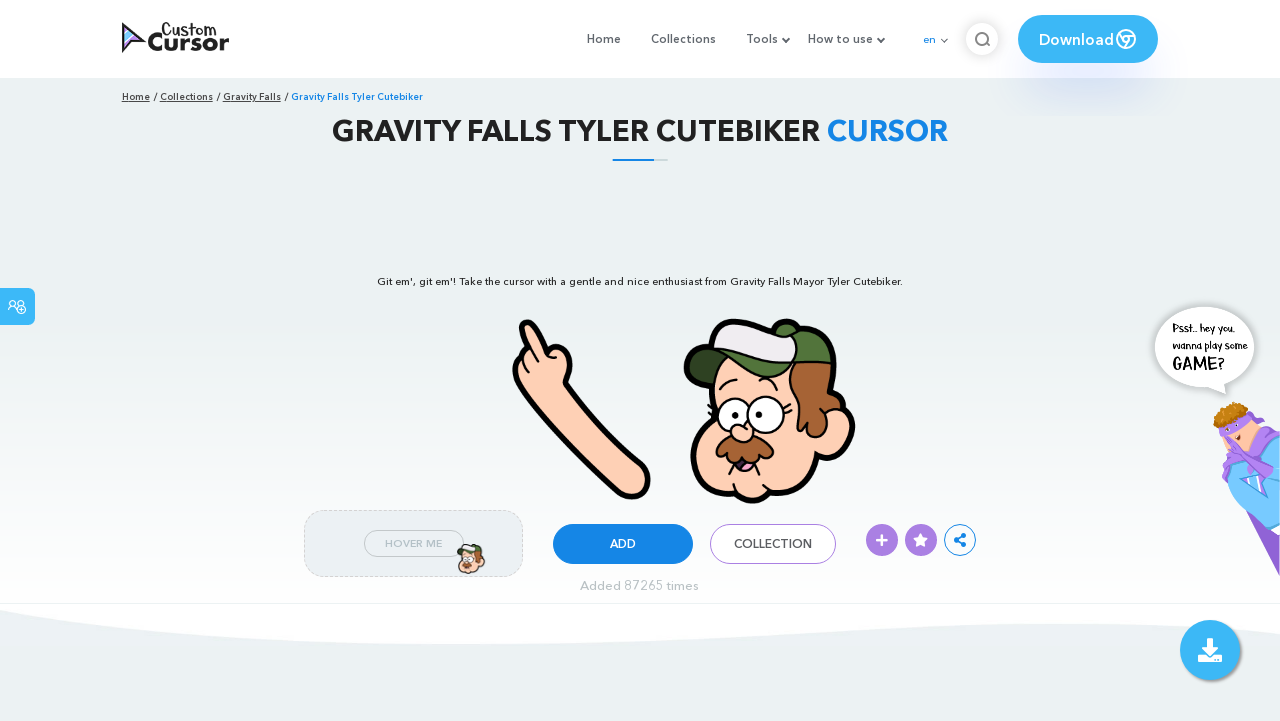

--- FILE ---
content_type: text/html; charset=utf-8
request_url: https://custom-cursor.com/collection/gravity-falls/grf-tyler-cutebiker
body_size: 13717
content:
<!DOCTYPE html><html class="no-js" lang="en"><head><meta charset="utf-8"><meta name="viewport" content="width=device-width, initial-scale=1"><link rel="apple-touch-icon" href="/apple-touch-icon.png"><link rel="icon" href="/images/favicon.ico"><title>Gravity Falls Tyler Cutebiker cursor – Custom Cursor</title><meta name="keywords" content="Gravity Falls Tyler Cutebiker Cursor"><meta name="description" content="Git em', git em'! Take the cursor with a gentle and nice enthusiast from Gravity Falls Mayor Tyler Cutebiker."><meta name="author" content="BLife Team"><link rel="canonical" href="https://custom-cursor.com/collection/gravity-falls/grf-tyler-cutebiker"><meta property="og:title" content="Gravity Falls Tyler Cutebiker cursor – Custom Cursor"><meta property="og:description" content="Git em', git em'! Take the cursor with a gentle and nice enthusiast from Gravity Falls Mayor Tyler Cutebiker."><meta property="og:type" content="website"><meta property="og:url" content="https://custom-cursor.com/en/collection/gravity-falls/grf-tyler-cutebiker"><meta property="og:image" content="https://cdn.custom-cursor.com/packs/1805/pack2432-652x652.jpg"><meta name="twitter:site" content="@CustomCursor"><meta name="twitter:card" content="summary_large_image"><meta name="twitter:description" content="Git em', git em'! Take the cursor with a gentle and nice enthusiast from Gravity Falls Mayor Tyler Cutebiker."><meta name="twitter:image:src" content="https://cdn.custom-cursor.com/packs/1805/pack2432-652x652.jpg"><script type="application/ld+json">{ "@context": "https://schema.org/", "@type": "BreadcrumbList", "itemListElement": [{"@type":"ListItem","position":1,"name":"Home","item":"https://custom-cursor.com/en"},{"@type":"ListItem","position":2,"name":"Collections","item":"https://custom-cursor.com/en/collections"},{"@type":"ListItem","position":3,"name":"Gravity Falls","item":"https://custom-cursor.com/en/collection/gravity-falls"},{"@type":"ListItem","position":4,"name":"Gravity Falls Tyler Cutebiker","item":"https://custom-cursor.com/en/collection/gravity-falls/grf-tyler-cutebiker"}] }
</script><script type="application/ld+json">{"@context":"https://schema.org","@type":"Article","mainEntityOfPage":{"@type":"WebPage","@id":"https://custom-cursor.com/en/collection/gravity-falls/grf-tyler-cutebiker"},"headline":"Gravity Falls Tyler Cutebiker cursor – Custom Cursor","description":"Git em', git em'! Take the cursor with a gentle and nice enthusiast from Gravity Falls Mayor Tyler Cutebiker.","image":{"@type":"ImageObject","url":"https://cdn.custom-cursor.com/packs/1805/pack2432-652x652.jpg"},"author":{"@type":"Person","name":"BLife Team"},"publisher":{"@type":"Organization","name":"BLife Team","logo":{"@type":"ImageObject","url":"https://custom-cursor.com/favicon.ico","width":32,"height":32}},"datePublished":"2020-03-09T09:40:52.000Z","dateModified":"2026-01-21T11:05:03.000Z"}</script><link rel="preconnect" href="//cdn.custom-cursor.com" crossorigin><link rel="dns-prefetch" href="//cdn.custom-cursor.com"><meta name="facebook-domain-verification" content="s1ntswtjl4vs3qno9bo1s9050xxp76"><link rel="preload" as="font" href="/fonts/AvenirNextCyr-Bold.woff2" type="font/woff2" crossorigin="anonymous"><link rel="preload" as="font" href="/fonts/AvenirNextCyr-Demi.woff2" type="font/woff2" crossorigin="anonymous"><link rel="preload" as="font" href="/fonts/AvenirNextCyr-Medium.woff2" type="font/woff2" crossorigin="anonymous"><link rel="preload" as="font" href="/fonts/fa-brands-400.woff2" type="font/woff2" crossorigin="anonymous"><link rel="preload" as="font" href="/fonts/fa-regular-400.woff2" type="font/woff2" crossorigin="anonymous"><link rel="preload" as="font" href="/fonts/fa-solid-900.woff2" type="font/woff2" crossorigin="anonymous"><link rel="stylesheet" href="/styles/vendor.css?t=23092021"><link rel="stylesheet" href="/styles/header.css?t=1769005861709"><script>window.Messages = {added: "Added",
    notify: {
        success: "Success",
        error: "Error",
        errorMessage: "Error Message",
        select_a_cursor_or_pointer: "Select a cursor or pointer",
        curor_pack_is_set: "Cursor pack is set",
        cursor_pack_added_to_my_collection: "Cursor pack added to my collection"
    }
}</script><script async src="https://www.googletagmanager.com/gtag/js?id=G-ERTYZQTKXY"></script><script type="application/javascript">window.dataLayer = window.dataLayer || []; function gtag() { dataLayer.push(arguments); } gtag('js', new Date());gtag('config', 'G-ERTYZQTKXY');</script><script type="application/javascript">window.CC_TRANSLATE = { NO_INSTALL: {} }</script><script async src="https://pagead2.googlesyndication.com/pagead/js/adsbygoogle.js?client=ca-pub-2191188247269206"
     crossorigin="anonymous"></script><style>.detail-single .container .detail-single-content .single-content-img .single-slider-img {
    margin: 0 auto;
    max-height: 294px;
    height: 15.3125vw;
    width: 33.90625vw
}

@media (max-width: 1199px) {
    .detail-single .container .detail-single-content .single-content-img .single-slider-img {
        width: 33.90625vw;
        max-width: 90%
    }
}

@media (max-width: 992px) {
    .detail-single .container .detail-single-content .single-content-img .single-slider-img {
        width: 33.90625vw;
        height: auto
    }
}

@media (max-width: 600px) {
    .detail-single .container .detail-single-content .single-content-img .single-slider-img {
        width: auto;
        max-width: 90%;
        max-height: 269px;
        margin-bottom: 15px
    }
}</style><style>::-webkit-scrollbar {
    height: 12px !important;
    width: 10px !important;
}

.c-share {
    color: #1586e6;
    animation: pulse 1s ease-out infinite;
    animation-iteration-count: 2;
    border-color: #1586e6;
}

@keyframes pulse {
    0% {
        opacity: 0.9;
        transform: scale(0.8);
    }
    30% {
        opacity: 1;
        transform: scale(1);
    }
    70% {
        opacity: 1;
        transform: scale(1);
    }
    100% {
        opacity: 0.9;
        transform: scale(0.8);
    }
}

.privacy{
    width: 100%;
}
.privacy a:hover {
    color: #aa80e3;;
}

.privacy a {
    color: #212121;
    transition: color .3s ease-in-out;
    font-family: "Avenir Next Cyr Medium" !important;
    font-size: 16px;
}
</style></head><body><header><style>.header-row ul {
    margin-bottom: 0px !important;
}

li.dropdown:before {
    position: absolute;
    content: "";
    padding: 2px;
    border: solid #61676e;
    border-width: 0 2px 2px 0;
    transform: translateY(-50%) rotate(45deg);
    top: 50%;
    right: 0;
    margin-right: -4px
}

.download_button {
    --primary: #3cb8f6;
    --shadow: rgba(39, 94, 254, .2);
    position: relative;
    display: flex;
    flex-wrap: nowrap;
    align-content: center;
    align-items: center;
    justify-content: center;
    margin-left: 20px;
    padding: 10px 15px;
    border-radius: 30px;
    background: var(--primary);
    overflow: hidden;
    box-shadow: 0 32px 48px -8px var(--shadow);
    font: .8333333333vw Avenir Next Cyr Demi;
    color: white;
    width: 140px !important;
    height: 48px;
    font-size: 15px;
    gap: 5px;
}

.download_button .text {
    color: white;
}

.download_button i {
    padding: 7px;
}

.download_button:hover {
    --primary: #aa80e3;
    text-decoration: none
}

.download_button.rate {
    --primary: #aa80e3;
}

.download_button.rate:hover {
    --primary: #3cb8f6;
}

.download_button svg {
    width: 24px;
    height: 24px;
    display: block;
    color: #fff;
}

ul.header-menu > li {
    padding-top: 5px;
    padding-bottom: 5px
}

.dropbtn {
    padding: 16px;
    font-size: 16px;
    border: none;
}

.dropdown {
    position: relative;
    display: inline-block;
}

/* Dropdown Content (Hidden by Default) */
.dropdown-content {
    display: none;
    position: absolute;
    padding: 10px;
    margin-top: 5px;
    box-shadow: 0 0 1.0416666667vw rgba(0, 0, 0, .18);
    background: #fff;
    border-radius: 10px;
    z-index: 9999;

}

.dropdown-content li {
    margin-right: 0;
}

.dropdown-content li {
    padding-left: 10px;
    padding-right: 15px;
}

/* Links inside the dropdown */
.dropdown-content a {
    color: black;
    text-decoration: none;
    display: block;
    white-space: nowrap;

}

/* Change color of dropdown links on hover */
.dropdown-content a:hover {

}

/* Show the dropdown menu on hover */
.dropdown:hover .dropdown-content {
    display: block;
    right: 0;
}

/* Change the background color of the dropdown button when the dropdown content is shown */
.dropdown:hover .dropbtn {

}

@media (max-width: 991px) {
    .header-menu {
        height: auto !important;
    }

}


</style><div class="header-row"><div class="burger"><span></span></div><a class="header-logo" href="/en" title="Custom Cursor"><img src="https://custom-cursor.com/images/logo.png" alt="Custom Cursor"></a><ul class="header-menu"><li><a href="/en">Home</a></li><li><a href="/en/collections">Collections</a></li><li class="dropdown"><a class="dropbtn" href="javascript:void(0)">Tools</a><ul class="dropdown-content"><li><a href="/en/constructor">Cursor Constructor</a></li><li><a href="/en/cursor-creator">Custom Cursor Creator</a></li><li><a href="/en/randomizer">Magic 8 Ball Randomizer</a></li><li><a href="/en/custom-cursor-unblocked" target="_blank">Custom Cursor Unblocked</a></li><li><a href="https://community.custom-cursor.com/" target="_blank">Cursor Community</a></li></ul></li><li class="dropdown"><a class="dropbtn" href="javascript:void(0)">How to use</a><ul class="dropdown-content"><li><a href="/en//how-to-use/chrome">How to use Custom Cursor for Chrome</a></li><li><a href="/en/how-to-use/windows">How to use Custom Cursor for Windows</a></li></ul></li><li class="menu-mobile line"><a href="/en">Home</a></li><li class="menu-mobile line"><a href="/en/collections">Collections</a></li><li class="menu-mobile line"><a href="/en/constructor">Cursor Constructor</a></li><li class="menu-mobile line"><a href="/en/cursor-creator">Custom Cursor Creator</a></li><li class="menu-mobile line"><a href="/en/randomizer">Magic 8 Ball Randomizer</a></li><li class="menu-mobile line"><a href="/en/custom-cursor-unblocked">Custom Cursor Unblocked</a></li><li class="menu-mobile line"><a href="https://community.custom-cursor.com/">Cursor Community</a></li><li class="menu-mobile line"><a href="/en//how-to-use/chrome">How to use Custom Cursor for Chrome</a></li><li class="menu-mobile line"><a href="/en/how-to-use/windows">How to use Custom Cursor for Windows</a></li></ul><div class="header-lan"><div class="lan-current">en</div><ul class="lan-list"><li><a href="/en/collection/gravity-falls/grf-tyler-cutebiker">en</a></li><li><a href="/es/collection/gravity-falls/grf-tyler-cutebiker">es</a></li><li><a href="/fr/collection/gravity-falls/grf-tyler-cutebiker">fr</a></li><li><a href="/ru/collection/gravity-falls/grf-tyler-cutebiker">ru</a></li></ul></div><div class="header-btn-search"><img src="https://custom-cursor.com/images/icons/search-icon.png" alt="Search for custom-cursor.com"></div><a class="download_button" href="https://chrome.google.com/webstore/detail/custom-cursor-for-chrome/ogdlpmhglpejoiomcodnpjnfgcpmgale?utm_source=site&amp;utm_medium=link&amp;utm_campaign=hover_button" target="_blank" category="download"><div class="text">Download</div><svg><use xlink:href="#chrome"></use></svg></a><svg xmlns="http://www.w3.org/2000/svg" style="display: none;"><symbol id="chrome" xmlns="http://www.w3.org/2000/svg" width="24" height="24" viewBox="0 0 24 24" stroke-width="2" stroke="currentColor" fill="none" stroke-linecap="round" stroke-linejoin="round"><path stroke="none" d="M0 0h24v24H0z" fill="none"></path><circle cx="12" cy="12" r="9"></circle><circle cx="12" cy="12" r="3"></circle><path d="M12 9h8.4"></path><path d="M14.598 13.5l-4.2 7.275"></path><path d="M9.402 13.5l-4.2 -7.275"></path></symbol><symbol id="firefox" xmlns="http://www.w3.org/2000/svg" width="24" height="24" viewBox="0 0 24 24" stroke-width="2" stroke="currentColor" fill="none" stroke-linecap="round" stroke-linejoin="round"><path stroke="none" d="M0 0h24v24H0z" fill="none"></path><path d="M4.028 7.82a9 9 0 1 0 12.823 -3.4c-1.636 -1.02 -3.064 -1.02 -4.851 -1.02h-1.647"></path><path d="M4.914 9.485c-1.756 -1.569 -.805 -5.38 .109 -6.17c.086 .896 .585 1.208 1.111 1.685c.88 -.275 1.313 -.282 1.867 0c.82 -.91 1.694 -2.354 2.628 -2.093c-1.082 1.741 -.07 3.733 1.371 4.173c-.17 .975 -1.484 1.913 -2.76 2.686c-1.296 .938 -.722 1.85 0 2.234c.949 .506 3.611 -.995 4.545 .354c-1.698 .102 -1.536 3.107 -3.983 2.727c2.523 .957 4.345 .462 5.458 -.34c1.965 -1.52 2.879 -3.542 2.879 -5.557c-.014 -1.398 .194 -2.695 -1.26 -4.75"></path></symbol><symbol id="windows" xmlns="http://www.w3.org/2000/svg" width="24" height="24" viewBox="0 0 24 24" stroke-width="2" stroke="currentColor" fill="none" stroke-linecap="round" stroke-linejoin="round"><path stroke="none" d="M0 0h24v24H0z" fill="none"></path><path d="M17.8 20l-12 -1.5c-1 -.1 -1.8 -.9 -1.8 -1.9v-9.2c0 -1 .8 -1.8 1.8 -1.9l12 -1.5c1.2 -.1 2.2 .8 2.2 1.9v12.1c0 1.2 -1.1 2.1 -2.2 1.9z"></path><line x1="12" y1="5" x2="12" y2="19"></line><line x1="4" y1="12" x2="20" y2="12"></line></symbol><symbol id="edge" xmlns="http://www.w3.org/2000/svg" width="24" height="24" viewBox="0 0 24 24" stroke-width="2" stroke="currentColor" fill="none" stroke-linecap="round" stroke-linejoin="round"><path stroke="none" d="M0 0h24v24H0z" fill="none"></path><path d="M20.978 11.372a9 9 0 1 0 -1.593 5.773"></path><path d="M20.978 11.372c.21 2.993 -5.034 2.413 -6.913 1.486c1.392 -1.6 .402 -4.038 -2.274 -3.851c-1.745 .122 -2.927 1.157 -2.784 3.202c.28 3.99 4.444 6.205 10.36 4.79"></path><path d="M3.022 12.628c-.283 -4.043 8.717 -7.228 11.248 -2.688"></path><path d="M12.628 20.978c-2.993 .21 -5.162 -4.725 -3.567 -9.748"></path></symbol><symbol id="star" xmlns="http://www.w3.org/2000/svg" width="24" height="24" viewBox="0 0 24 24" stroke-width="2" stroke="currentColor" fill="none" stroke-linecap="round" stroke-linejoin="round"><path stroke="none" d="M0 0h24v24H0z" fill="none"></path><path d="M12 17.75l-6.172 3.245l1.179 -6.873l-5 -4.867l6.9 -1l3.086 -6.253l3.086 6.253l6.9 1l-5 4.867l1.179 6.873z"></path></symbol></svg><div class="menu-search-container"><div class="menu-search-input"><form><input class="typeahead tt-hint" type="text" placeholder="Search custom-cursor.com"></form></div><div class="search-sub-menu"><div id="resultSearch"><h3>Search Results:</h3><ul id="result" aria-expanded="false"></ul></div><div id="quickLinks"><h3>Quick Links</h3><ul><li><a href="/en/editors_picks" title="Editors Picks">Editors Picks</a></li><li><a href="/en/tops" title="Top Cursor Packs">Top Cursor Packs</a></li><li><a href="/en/packs" title="New Cursor Packs">New Cursor Packs</a></li><li><a href="https://community.custom-cursor.com" target="_blank" title="Community">Community</a></li></ul></div></div></div></div></header><section class="block-breadcrumbs"><div class="breadcrumbs-container"><ul class="breadcrumbs"><li><a href="/en" title="Home">Home</a></li><li><a href="/en/collections" title="Collections">Collections</a></li><li><a href="/en/collection/gravity-falls" title="Gravity Falls">Gravity Falls</a></li><li>Gravity Falls Tyler Cutebiker</li></ul></div></section><section class="detail-single lazy-background"><div class="container"><h1 class="page-title">Gravity Falls Tyler Cutebiker <span>Cursor</span></h1><div class="container"><div style='text-align: center;'>
<!-- Pack Item Top -->
<ins class="adsbygoogle"

     style="display:block;width:728px;height:90px;     margin: 0 auto;"
     data-ad-format="horizontal"
     data-ad-client="ca-pub-2191188247269206"
     data-ad-slot="9933613889"
     data-full-width-responsive="true"></ins>
<script>
     (adsbygoogle = window.adsbygoogle || []).push({});
</script>
</div></div><div class="detail-single-content"><div class="single-content-text"><p>Git em', git em'! Take the cursor with a gentle and nice enthusiast from Gravity Falls Mayor Tyler Cutebiker.</p></div><div class="single-content-img"><div class="single-slider-img"><img alt="Gravity Falls Tyler Cutebiker Cursor" src="https://cdn.custom-cursor.com/packs/1805/pack2432.png" loading="lazy"></div></div><div class="single-content-b"><div class="single-b-l ex" style="cursor: url(https://cdn.custom-cursor.com/db/4194/32/arrow2432.png) , default !important"><button class="btn btn__tran" style="cursor: url(https://cdn.custom-cursor.com/db/4193/32/arrow2432.png)   , pointer !important">Hover Me</button><img class="b-button-img1" srcset="https://cdn.custom-cursor.com/db/4193/32/arrow2432.png" src="https://cdn.custom-cursor.com/db/4193/32/arrow2432.png" alt="Gravity Falls Tyler Cutebiker Pointer" loading="lazy"></div><div class="single-b-c"><div class="btn-group disabled"><a class="btn_add btn_mul add-pack" href="javascript:void(0)" data-name="Gravity Falls Tyler Cutebiker" data-collection-id="124" data-pack-id="1805" title="Add to Custom Cursor Browser Extension">Add</a><a class="btn_win btn_mul install-pack" href="customcur://0a07f614-d6ec-11ea-b4ef-0cc47a76f41e" title="Add to Custom Cursor Windows app"><i class="fab fa-windows"></i></a></div><a class="btn btn__white single-btn" href="/en/collection/gravity-falls" title="Collection">Collection</a></div><div class="single-b-r"><div class="single-b-info"><div class="componentAddTrail" id="content"><div class="single-share addToTrail" id="deleteButton" data-id="1805" title="Add to Custom Cursor Trail"><i class="fas fa-plus"></i></div></div><div class="single-share addToFavorite" data-id="1805"><i class="fas fa-star"></i></div><div class="c-share"><i class="fas fa-share-alt"></i><div class="soc c-soc"><a href="#" rel="noopener" onclick="javascript:window.open('http://www.facebook.com/sharer.php?u=http://custom-cursor.com/collection/gravity-falls/grf-tyler-cutebiker', '', 'menubar=no,toolbar=no,resizable=yes,scrollbars=yes,height=300,width=600');return true;"><i class="fab fa-facebook-f"></i></a><a rel="noopener" href="https://twitter.com/share?url=http://custom-cursor.com/collection/gravity-falls/grf-tyler-cutebiker&amp;text=Gravity Falls Tyler Cutebiker&amp;hashtags=customcursor" target="_blank" onclick="javascript:window.open(this.href, '', 'menubar=no,toolbar=no,resizable=yes,scrollbars=yes,height=300,width=600');return false;"><i class="fab fa-twitter"></i></a><a rel="noopener" href="https://pinterest.com/pin/create/button/?url=http://custom-cursor.com/collection/gravity-falls/grf-tyler-cutebiker&amp;media=https://cdn.custom-cursor.com/packs/1805/pack2432-652x652.jpg&amp;description=Gravity Falls Tyler Cutebiker" target="_blank" onclick="javascript:window.open(this.href, '', 'menubar=no,toolbar=no,resizable=yes,scrollbars=yes,height=300,width=600');return false;"><i class="fab fa-pinterest-p"></i></a><a rel="noopener" href="https://www.tumblr.com/share/link?url=http://custom-cursor.com/collection/gravity-falls/grf-tyler-cutebiker&amp;title=Gravity Falls Tyler Cutebiker" target="_blank" onclick="javascript:window.open(this.href, '', 'menubar=no,toolbar=no,resizable=yes,scrollbars=yes,height=300,width=600');return false;"><i class="fab fa-tumblr"></i></a><a rel="noopener" href="http://reddit.com/submit?url=http://custom-cursor.com/collection/gravity-falls/grf-tyler-cutebiker&amp;title=Gravity Falls Tyler Cutebiker" target="_blank" onclick="javascript:window.open(this.href, '', 'menubar=no,toolbar=no,resizable=yes,scrollbars=yes,height=300,width=600');return false;"><i class="fab fa-reddit-alien"></i></a></div></div></div></div></div></div><div class="detail-single-content" style="text-align: center; color: #b9c1c4;font-size: small;"><a id="added" href="/en/top-downloaded-cursors" style="color: #b9c1c4;">Added 87265 times</a></div></div></section><section class="block-items block-items__page"><div class="container"><div style='text-align: center;'>
<!-- Pack item middle -->
<ins class="adsbygoogle"
     style="display:block"
     data-ad-client="ca-pub-2191188247269206"
     data-ad-slot="5994368878"
     data-ad-format="auto"
     data-full-width-responsive="true"></ins>
<script>
     (adsbygoogle = window.adsbygoogle || []).push({});
</script>
</div></div></section><section class="block-items block-items__page"><div class="container"><h2 class="block-title">More from <span>Gravity Falls</span> cursor collection</h2><div class="row"><div class="col-lg-3 col-md-4 col-sm-6 mb20"><div class="item"><span class="item-label item-label__star addToFavorite" data-id="1674" title="Gravity Falls Dipper and Valentine Card"><i class="fas fa-star"></i></span><h3 class="item-name"><a href="/en/collection/gravity-falls/grf-dipper-valentine">Gravity Falls Dipper and Valentine Card Cursor</a></h3><a class="item-img" href="/en/collection/gravity-falls/grf-dipper-valentine" title="Gravity Falls Dipper and Valentine Card Cursor"><img class="lazyload" alt="Gravity Falls Dipper and Valentine Card Cursor" src="https://cdn.custom-cursor.com/packs/1674/medium/pack2303.png" lazyload="on" loading="lazy"/></a><div class="items-btn"><div class="btn-group disabled"><a class="btn_add btn_mul add-pack" href="javascript:void(0)" data-id="1674" data-name="Gravity Falls Dipper and Valentine Card" data-collection-id="124" data-pack-id="1674" title="Add cursor to browser extension">Add</a><a class="btn_win btn_mul install-pack" href="customcur://0a075e83-d6ec-11ea-b4ef-0cc47a76f41e" title="Add cursor to Custom Cursor for Windows"><i class="fab fa-windows"></i></a></div><a class="btn btn__white" href="/en/collection/gravity-falls/grf-dipper-valentine" data-id="1674" title="View cursor">View</a></div></div></div><div class="col-lg-3 col-md-4 col-sm-6 mb20"><div class="item"><span class="item-label item-label__star addToFavorite" data-id="2443" title="Gravity Falls .GIFfany"><i class="fas fa-star"></i></span><h3 class="item-name"><a href="/en/collection/gravity-falls/grf-giffany">Gravity Falls .GIFfany Cursor</a></h3><a class="item-img" href="/en/collection/gravity-falls/grf-giffany" title="Gravity Falls .GIFfany Cursor"><img class="lazyload" alt="Gravity Falls .GIFfany Cursor" src="https://cdn.custom-cursor.com/packs/2443/medium/gravity-falls-giffany-cursor-pack.png" lazyload="on" loading="lazy"/></a><div class="items-btn"><div class="btn-group disabled"><a class="btn_add btn_mul add-pack" href="javascript:void(0)" data-id="2443" data-name="Gravity Falls .GIFfany" data-collection-id="124" data-pack-id="2443" title="Add cursor to browser extension">Add</a><a class="btn_win btn_mul install-pack" href="customcur://0a0ab560-d6ec-11ea-b4ef-0cc47a76f41e" title="Add cursor to Custom Cursor for Windows"><i class="fab fa-windows"></i></a></div><a class="btn btn__white" href="/en/collection/gravity-falls/grf-giffany" data-id="2443" title="View cursor">View</a></div></div></div><div class="col-lg-3 col-md-4 col-sm-6 mb20"><div class="item"><span class="item-label item-label__star addToFavorite" data-id="12098" title="Gravity Falls Mrs. Gleeful and a Vacuum Cleaner"><i class="fas fa-star"></i></span><h3 class="item-name"><a href="/en/collection/gravity-falls/grf-mrs-gleeful-vacuum-cleaner">Gravity Falls Mrs. Gleeful and a Vacuum Cleaner Cursor</a></h3><a class="item-img" href="/en/collection/gravity-falls/grf-mrs-gleeful-vacuum-cleaner" title="Gravity Falls Mrs. Gleeful and a Vacuum Cleaner Cursor"><img class="lazyload" alt="Gravity Falls Mrs. Gleeful and a Vacuum Cleaner Cursor" src="https://cdn.custom-cursor.com/packs/12098/medium/gravity-falls-mrs-gleeful-pack.png" lazyload="on" loading="lazy"/></a><div class="items-btn"><div class="btn-group disabled"><a class="btn_add btn_mul add-pack" href="javascript:void(0)" data-id="12098" data-name="Gravity Falls Mrs. Gleeful and a Vacuum Cleaner" data-collection-id="124" data-pack-id="12098" title="Add cursor to browser extension">Add</a><a class="btn_win btn_mul install-pack" href="customcur://21246db4-adde-451c-a13f-7aacd6b6c3ab" title="Add cursor to Custom Cursor for Windows"><i class="fab fa-windows"></i></a></div><a class="btn btn__white" href="/en/collection/gravity-falls/grf-mrs-gleeful-vacuum-cleaner" data-id="12098" title="View cursor">View</a></div></div></div><div class="col-lg-3 col-md-4 col-sm-6 mb20"><div class="item"><span class="item-label item-label__star addToFavorite" data-id="1788" title="Gravity Falls Mermando"><i class="fas fa-star"></i></span><h3 class="item-name"><a href="/en/collection/gravity-falls/grf-mermando">Gravity Falls Mermando Cursor</a></h3><a class="item-img" href="/en/collection/gravity-falls/grf-mermando" title="Gravity Falls Mermando Cursor"><img class="lazyload" alt="Gravity Falls Mermando Cursor" src="https://cdn.custom-cursor.com/packs/1788/medium/pack2415.png" lazyload="on" loading="lazy"/></a><div class="items-btn"><div class="btn-group disabled"><a class="btn_add btn_mul add-pack" href="javascript:void(0)" data-id="1788" data-name="Gravity Falls Mermando" data-collection-id="124" data-pack-id="1788" title="Add cursor to browser extension">Add</a><a class="btn_win btn_mul install-pack" href="customcur://0a07e531-d6ec-11ea-b4ef-0cc47a76f41e" title="Add cursor to Custom Cursor for Windows"><i class="fab fa-windows"></i></a></div><a class="btn btn__white" href="/en/collection/gravity-falls/grf-mermando" data-id="1788" title="View cursor">View</a></div></div></div><div class="col-lg-3 col-md-4 col-sm-6 mb20"><div class="item"><span class="item-label item-label__star addToFavorite" data-id="832" title="Gravity Falls Waddles"><i class="fas fa-star"></i></span><h3 class="item-name"><a href="/en/collection/gravity-falls/grf-waddles">Gravity Falls Waddles Cursor</a></h3><a class="item-img" href="/en/collection/gravity-falls/grf-waddles" title="Gravity Falls Waddles Cursor"><img class="lazyload" alt="Gravity Falls Waddles Cursor" src="https://cdn.custom-cursor.com/packs/832/medium/pack1063.png" lazyload="on" loading="lazy"/></a><div class="items-btn"><div class="btn-group disabled"><a class="btn_add btn_mul add-pack" href="javascript:void(0)" data-id="832" data-name="Gravity Falls Waddles" data-collection-id="124" data-pack-id="832" title="Add cursor to browser extension">Add</a><a class="btn_win btn_mul install-pack" href="customcur://0a03b34d-d6ec-11ea-b4ef-0cc47a76f41e" title="Add cursor to Custom Cursor for Windows"><i class="fab fa-windows"></i></a></div><a class="btn btn__white" href="/en/collection/gravity-falls/grf-waddles" data-id="832" title="View cursor">View</a></div></div></div><div class="col-lg-3 col-md-4 col-sm-6 mb20"><div class="item"><span class="item-label item-label__star addToFavorite" data-id="9128" title="Gravity Falls Woman in Yellow"><i class="fas fa-star"></i></span><h3 class="item-name"><a href="/en/collection/gravity-falls/grf-woman-in-yellow">Gravity Falls Woman in Yellow Cursor</a></h3><a class="item-img" href="/en/collection/gravity-falls/grf-woman-in-yellow" title="Gravity Falls Woman in Yellow Cursor"><img class="lazyload" alt="Gravity Falls Woman in Yellow Cursor" src="https://cdn.custom-cursor.com/packs/9128/medium/gravity-falls-woman-in-yellow-pack.png" lazyload="on" loading="lazy"/></a><div class="items-btn"><div class="btn-group disabled"><a class="btn_add btn_mul add-pack" href="javascript:void(0)" data-id="9128" data-name="Gravity Falls Woman in Yellow" data-collection-id="124" data-pack-id="9128" title="Add cursor to browser extension">Add</a><a class="btn_win btn_mul install-pack" href="customcur://c3879a0b-f40b-4c3d-b10d-9431118e3d3f" title="Add cursor to Custom Cursor for Windows"><i class="fab fa-windows"></i></a></div><a class="btn btn__white" href="/en/collection/gravity-falls/grf-woman-in-yellow" data-id="9128" title="View cursor">View</a></div></div></div><div class="col-lg-3 col-md-4 col-sm-6 mb20"><div class="item"><span class="item-label item-label__star addToFavorite" data-id="2446" title="Gravity Falls Lefty Robot"><i class="fas fa-star"></i></span><h3 class="item-name"><a href="/en/collection/gravity-falls/grf-lefty-robot">Gravity Falls Lefty Robot Cursor</a></h3><a class="item-img" href="/en/collection/gravity-falls/grf-lefty-robot" title="Gravity Falls Lefty Robot Cursor"><img class="lazyload" alt="Gravity Falls Lefty Robot Cursor" src="https://cdn.custom-cursor.com/packs/2446/medium/gravity-falls-little-green-creatures-and-lefty-robot-cursor-pack.png" lazyload="on" loading="lazy"/></a><div class="items-btn"><div class="btn-group disabled"><a class="btn_add btn_mul add-pack" href="javascript:void(0)" data-id="2446" data-name="Gravity Falls Lefty Robot" data-collection-id="124" data-pack-id="2446" title="Add cursor to browser extension">Add</a><a class="btn_win btn_mul install-pack" href="customcur://0a0ab993-d6ec-11ea-b4ef-0cc47a76f41e" title="Add cursor to Custom Cursor for Windows"><i class="fab fa-windows"></i></a></div><a class="btn btn__white" href="/en/collection/gravity-falls/grf-lefty-robot" data-id="2446" title="View cursor">View</a></div></div></div><div class="col-lg-3 col-md-4 col-sm-6 mb20"><div class="item"><span class="item-label item-label__star addToFavorite" data-id="831" title="Gravity Falls Wendy"><i class="fas fa-star"></i></span><h3 class="item-name"><a href="/en/collection/gravity-falls/grf-wendy-axe">Gravity Falls Wendy Cursor</a></h3><a class="item-img" href="/en/collection/gravity-falls/grf-wendy-axe" title="Gravity Falls Wendy Cursor"><img class="lazyload" alt="Gravity Falls Wendy Cursor" src="https://cdn.custom-cursor.com/packs/831/medium/Gravity-Falls-Wendy.png" lazyload="on" loading="lazy"/></a><div class="items-btn"><div class="btn-group disabled"><a class="btn_add btn_mul add-pack" href="javascript:void(0)" data-id="831" data-name="Gravity Falls Wendy" data-collection-id="124" data-pack-id="831" title="Add cursor to browser extension">Add</a><a class="btn_win btn_mul install-pack" href="customcur://0a03b2a6-d6ec-11ea-b4ef-0cc47a76f41e" title="Add cursor to Custom Cursor for Windows"><i class="fab fa-windows"></i></a></div><a class="btn btn__white" href="/en/collection/gravity-falls/grf-wendy-axe" data-id="831" title="View cursor">View</a></div></div></div><div class="col-lg-3 col-md-4 col-sm-6 mb20"><div class="item"><span class="item-label item-label__star addToFavorite" data-id="7353" title="Gravity Falls Love God"><i class="fas fa-star"></i></span><h3 class="item-name"><a href="/en/collection/gravity-falls/grf-love-god">Gravity Falls Love God Cursor</a></h3><a class="item-img" href="/en/collection/gravity-falls/grf-love-god" title="Gravity Falls Love God Cursor"><img class="lazyload" alt="Gravity Falls Love God Cursor" src="https://cdn.custom-cursor.com/packs/7353/medium/gravity-falls-love-god-pack.png" lazyload="on" loading="lazy"/></a><div class="items-btn"><div class="btn-group disabled"><a class="btn_add btn_mul add-pack" href="javascript:void(0)" data-id="7353" data-name="Gravity Falls Love God" data-collection-id="124" data-pack-id="7353" title="Add cursor to browser extension">Add</a><a class="btn_win btn_mul install-pack" href="customcur://86aa92a2-cea3-4e71-9c0c-a2f801e70562" title="Add cursor to Custom Cursor for Windows"><i class="fab fa-windows"></i></a></div><a class="btn btn__white" href="/en/collection/gravity-falls/grf-love-god" data-id="7353" title="View cursor">View</a></div></div></div><div class="col-lg-3 col-md-4 col-sm-6 mb20"><div class="item"><span class="item-label item-label__star addToFavorite" data-id="1562" title="Gravity Falls Candy Chiu"><i class="fas fa-star"></i></span><h3 class="item-name"><a href="/en/collection/gravity-falls/grf-candy-chiu">Gravity Falls Candy Chiu Cursor</a></h3><a class="item-img" href="/en/collection/gravity-falls/grf-candy-chiu" title="Gravity Falls Candy Chiu Cursor"><img class="lazyload" alt="Gravity Falls Candy Chiu Cursor" src="https://cdn.custom-cursor.com/packs/1562/medium/GravityFallsCandyChiu.png" lazyload="on" loading="lazy"/></a><div class="items-btn"><div class="btn-group disabled"><a class="btn_add btn_mul add-pack" href="javascript:void(0)" data-id="1562" data-name="Gravity Falls Candy Chiu" data-collection-id="124" data-pack-id="1562" title="Add cursor to browser extension">Add</a><a class="btn_win btn_mul install-pack" href="customcur://0a06e39f-d6ec-11ea-b4ef-0cc47a76f41e" title="Add cursor to Custom Cursor for Windows"><i class="fab fa-windows"></i></a></div><a class="btn btn__white" href="/en/collection/gravity-falls/grf-candy-chiu" data-id="1562" title="View cursor">View</a></div></div></div><div class="col-lg-3 col-md-4 col-sm-6 mb20"><div class="item"><span class="item-label item-label__star addToFavorite" data-id="522" title="Gravity Falls Mabel"><i class="fas fa-star"></i></span><h3 class="item-name"><a href="/en/collection/gravity-falls/grf-mabel-star">Gravity Falls Mabel Cursor</a></h3><a class="item-img" href="/en/collection/gravity-falls/grf-mabel-star" title="Gravity Falls Mabel Cursor"><img class="lazyload" alt="Gravity Falls Mabel Cursor" src="https://cdn.custom-cursor.com/packs/522/medium/pack483.png" lazyload="on" loading="lazy"/></a><div class="items-btn"><div class="btn-group disabled"><a class="btn_add btn_mul add-pack" href="javascript:void(0)" data-id="522" data-name="Gravity Falls Mabel" data-collection-id="124" data-pack-id="522" title="Add cursor to browser extension">Add</a><a class="btn_win btn_mul install-pack" href="customcur://0a025888-d6ec-11ea-b4ef-0cc47a76f41e" title="Add cursor to Custom Cursor for Windows"><i class="fab fa-windows"></i></a></div><a class="btn btn__white" href="/en/collection/gravity-falls/grf-mabel-star" data-id="522" title="View cursor">View</a></div></div></div><div class="col-lg-3 col-md-4 col-sm-6 mb20"><div class="item"><span class="item-label item-label__star addToFavorite" data-id="521" title="Gravity Falls Dipper"><i class="fas fa-star"></i></span><h3 class="item-name"><a href="/en/collection/gravity-falls/grf-dipper-pine">Gravity Falls Dipper Cursor</a></h3><a class="item-img" href="/en/collection/gravity-falls/grf-dipper-pine" title="Gravity Falls Dipper Cursor"><img class="lazyload" alt="Gravity Falls Dipper Cursor" src="https://cdn.custom-cursor.com/packs/521/medium/pack482.png" lazyload="on" loading="lazy"/></a><div class="items-btn"><div class="btn-group disabled"><a class="btn_add btn_mul add-pack" href="javascript:void(0)" data-id="521" data-name="Gravity Falls Dipper" data-collection-id="124" data-pack-id="521" title="Add cursor to browser extension">Add</a><a class="btn_win btn_mul install-pack" href="customcur://0a0257d1-d6ec-11ea-b4ef-0cc47a76f41e" title="Add cursor to Custom Cursor for Windows"><i class="fab fa-windows"></i></a></div><a class="btn btn__white" href="/en/collection/gravity-falls/grf-dipper-pine" data-id="521" title="View cursor">View</a></div></div></div></div><div class="block-items-b block-items-b__center"><a class="btn btn__purple more" href="/en/collection/gravity-falls" title="More">More</a></div></div></section><section class="block-items block-items__page"><div class="container"><div style='margin-bottom: 50px; text-align: center'>
<!-- Pack Item Bottom -->
<ins class="adsbygoogle"
     style="display:block"
     data-ad-client="ca-pub-2191188247269206"
     data-ad-slot="7578510331"
     data-ad-format="auto"
     data-full-width-responsive="true"></ins>
<script>
     (adsbygoogle = window.adsbygoogle || []).push({});
</script>

 
</div></div></section><style>.float {position: fixed;width: 60px;height: 60px;bottom: 40px;right: 40px;background-color: #3cb8f6;color: #FFF;border-radius: 50px;text-align: center;box-shadow: 2px 2px 3px #999;z-index: 1000;}
ul.download-buttons {position: fixed;padding-bottom: 20px;right: 100px;bottom: 0px;z-index: 100;}
ul.download-buttons li {list-style: none;margin-bottom: 10px;}
ul.download-buttons li:first-child {margin-left: 25px;}
ul.download-buttons li a {font-size: 16px;background-color: #3cb8f6;color: #fff;border-radius: 50px;text-align: center;border: 1px solid #3cb8f6;width: 260px;display: block;padding: 15px 5px;text-decoration: none;text-transform: uppercase;font-weight: bold;white-space: nowrap;}
ul.download-buttons:hover {visibility: visible !important;opacity: 1 !important;}
.my-float {font-size: 24px;margin-top: 18px;}
a#menu-download + ul {visibility: hidden;}
a#menu-download + ul li:hover a {border: 1px solid #1586e6;background: linear-gradient(180deg, #fff, #ecf2f3);background: white;color: #5b5d61;}
a#menu-download:hover + ul {visibility: visible;animation: slidein 0.5s;}
a#menu-download i {animation: slidein 0.5s;}
a#menu-download:hover > i {animation: slidein 0.5s;}
@media screen and (max-width: 800px) {   .float { display: none }   }
</style><a class="float" id="menu-download" href="javascript:void(0)" title="Download Custom Cursor"><i class="fa fa-download my-float"></i></a><ul class="download-buttons"><li><a href="https://chrome.google.com/webstore/detail/custom-cursor-for-chrome/ogdlpmhglpejoiomcodnpjnfgcpmgale?utm_source=site&amp;utm_medium=link&amp;utm_campaign=hover_button" title="Download Custom Cursor for Chrome" target="_blank">Download for Chrome</a></li><li><a href="https://custom-cursor.com/downloads/1.0.25/CustomCursor.exe" title="Download Custom Cursor for Windows" target="_blank">Download for Windows</a></li></ul><section class="banner-page chrome" style="display:none"><div class="download-box"><div class="download-text" style="z-index: 9999999;"><h2>You still do not have a Custom Cursor for chrome extension?</h2><p>Install it from official Chrome Web Store</p><a id="webstoreLink" href="https://chrome.google.com/webstore/detail/ogdlpmhglpejoiomcodnpjnfgcpmgale" target="_blank">download</a></div><div class="download-img"><img loading='lazy' src="/images/banner-page/banner-page-img-1.webp" alt=""></div></div></section><section class="banner-page edge" style="display:none"><div class="download-box"><div class="download-text" style="z-index: 9999999;position: relative;"><h2>You still do not have a Custom Cursor for Edge addon?</h2><p>Install it from official Microsoft Edge Addons site</p><a href="https://microsoftedge.microsoft.com/addons/detail/ekmpbacnhaailfeebjmpoeifoobmpfhk" target="_blank">download</a></div><div class="download-img"><img  src="/images/banner-page/banner-page-img-1.webp" loading="lazy" alt="Install Custom Cursor from official Microsoft Edge Addons site" ></div></div></section><section class="banner-page opera" style="display:none"><div class="download-box"><div class="download-text" style="z-index: 9999999;position: relative;"><h2>You still do not have a Custom Cursor for Opera addon?</h2><p>Install it from official Opera addons site</p><a href="https://chrome.google.com/webstore/detail/ogdlpmhglpejoiomcodnpjnfgcpmgale" target="_blank">download</a></div><div class="download-img"><img  loading="lazy" alt="Install Custom Cursor from official Opera addons site" src="/images/banner-page/banner-page-img-1.webp"></div></div></section><section class="banner-page yandex" style="display:none"><div class="download-box"><div class="download-text" style="z-index: 9999999;position: relative;"><h2>You still do not have a Custom Cursor for Yandex addon?</h2><p>Install it from official Opera addons for Yandex site</p><a href="https://chrome.google.com/webstore/detail/ogdlpmhglpejoiomcodnpjnfgcpmgale" target="_blank">download</a></div><div class="download-img"><img loading="lazy" alt="Install Custom Cursor from official Opera addons for Yandex site" src="/images/banner-page/banner-page-img-1.webp"></div></div></section><section class="banner-page firefox" style="display:none"><div class="download-box"><div class="download-text" style="z-index: 9999999;position: relative;"><h2>You still do not have a Custom Cursor for Firefox addon?</h2><p>Install it from official Firefox Browser Add-ons site</p><a href="https://addons.mozilla.org/en-US/firefox/addon/the-custom-cursor/" target="_blank">download</a></div><div class="download-img"><img loading="lazy" alt="Install Custom Cursor from official Firefox Browser Add-ons site" src="/images/banner-page/banner-page-img-1.webp" ></div></div></section><section class="banner-page windows" style="display:none"><div class="download-box wn"><div class="download-text" style="z-index: 9999999;"><h2>You still do not have a Custom Cursor?</h2><p>Install it</p><div class="btn-group"><a class="btn btn__purple btn__chrome" role="button" href="https://chrome.google.com/webstore/detail/custom-cursor-for-chrome/ogdlpmhglpejoiomcodnpjnfgcpmgale" target="_blank" style="display:none; width: 214px;"><i class="fab fa-chrome" style="margin-right:10px"></i>for Chrome</a><a class="btn btn__purple btn__edge" role="button" href="https://microsoftedge.microsoft.com/addons/detail/custom-cursor-for-microso/ekmpbacnhaailfeebjmpoeifoobmpfhk" target="_blank" style="display:none; width: 214px;"><i class="fab fa-edge" style="margin-right:10px"></i>for Edge</a><a class="btn btn__purple btn__windows" role="button" href="https://custom-cursor.com/products/custom-cursor-for-windows" target="_blank" style="width: 214px;display:none"><i class="fab fa-windows" style="margin-right:10px"></i>for Windows</a></div></div><div class="download-img"><img alt="Custom Cursor for Windows" loading='lazy' src="https://custom-cursor.com/img/banner_img_footer_windows_custom_cursor.webp"></div></div></section><footer><div class="container"><div class="footer-row"><div class="footer-l"><a class="footer-logo" href="/en"><img loaded="lazy" src="/images/logo.png" alt="Custom Cursor Logo"></a><div class="footer-soc"><a href="https://www.facebook.com/customcursor" target="_blank" title="Custom Cursor Facebook Page"><i class="fab fa-facebook-f"></i></a><a href="https://twitter.com/customcursor" target="_blank" title="Custom Cursor Twitter"><i class="fab fa-twitter"></i></a><a href="https://www.pinterest.com/customcursor" target="_blank" title="Custom Cursor Pinterest"><i class="fab fa-pinterest-p"></i></a><a href="https://www.instagram.com/thecustomcursor/" target="_blank" title="Custom Cursor Instagram"><i class="fab fa-instagram"></i></a><a href="https://www.youtube.com/c/beautifullife450" target="_blank" title="Custom Cursor YouTube Page"><i class="fab fa-youtube"></i></a><a href="https://discord.gg/VfeGEfU" target="_blank" title="Custom Cursor Discord Server"><i class="fab fa-discord"></i></a><a href="https://community.custom-cursor.com/" target="_blank" title="Custom Cursor Community Forum"><i class="fab fa-discourse"></i></a></div><div class="footer-b" style="display: block"><p><i class="far fa-copyright"></i> 2017 - 2026, BLife Team LLC</p><p style="max-width: 270px;margin-top: 10px;">Content provided on this website is FanArt. All product names, logos, characters, brands, trademarks and registered trademarks are property of their respective owners and unrelated to Custom Cursor</p></div></div><ul class="footer-menu" style="column-count: 1"><li><a href="/en/editors-picks" title="Editors picks">Editors picks</a></li><li><a href="/en/tops" title="">Top Cursor Packs</a></li><li><a href="/en/packs" title="">New Cursor Packs</a></li><li><a href="/en/top-downloaded-cursors" title="">Top Downloaded Cursors</a></li><li><a href="/en/successful-installation" title="">Random Cursor Packs</a></li><li><a href="/randomizer" title="Magic 8 Ball Custom Cursor Randomizer">Magic 8 Ball Randomizer</a></li><li><a href="/cursor-creator" title="Cursor Creator">Custom Cursor Creator</a></li></ul><ul class="footer-menu" style="column-count: 1"><li><a href="/en/products/custom-cursor-for-windows" title="">Custom Cursor for Windows 10</a></li><li><a href="/en/games/cursor-man-game" title="Custom Cursor-Man - Idle Game">Custom Cursor-Man - Idle Game</a></li><li><a href="/en/custom-cursor-unblocked" title="custom cursor unblocked">Custom Cursor Unblocked</a></li><li><a class="custom-cursor-ms-store" href="https://apps.microsoft.com/store/detail/custom-cursor/XPFF8Q4ZP7Q321" target="_blank">Custom Cursor on Microsoft Store</a></li><li><a class="custom-cursor-ms-store" href="https://chrome.google.com/webstore/detail/custom-cursor-trails/cpofhfeclnhnhodbcabgcihloffdpgpd" target="_blank">Custom Cursor Trails for Chrome</a></li><li><a class="custom-cursor-ms-store" href="https://custom-cursor.com/cursor-trails" target="_blank">Custom Cursor Trails</a></li></ul><ul class="footer-menu" style="column-count: 1"><li><a href="/en/how-to-use" title="How to Use">How to Use</a></li><li><a href="https://community.custom-cursor.com" title="Community">Community</a></li><li><a href="/en/support" title="Support">Support</a></li><li><a target="_blank" href="https://chrome.google.com/webstore/detail/custom-cursor-for-chrome/ogdlpmhglpejoiomcodnpjnfgcpmgale/reviews?utm_source=site&amp;utm_medium=links&amp;utm_campaign=rate_us" title="Rate Us">Rate Us</a></li></ul></div><div class="footer-privacy" style="background: #fffaa; text-align: center"><div class="privacy" style="margin: 0 auto"><a href="/en/terms" rel="nofollow" title="Terms of Use">Terms of Use</a><span class="delimiter" style="margin: 0 15px">•</span><a href="/en/privacy" rel="nofollow" title="Privacy Policy">Privacy Policy</a><span class="delimiter" style="margin: 0 15px">•</span><a href="/en/cookie-policy" rel="nofollow" title="Cookie Policy">Cookie Policy</a></div></div></div></footer><a class="fix-btn" href="https://community.custom-cursor.com" target="_blank" title="Community Custom Cursor"><span class="fix-text">Community</span></a><script src="/scripts/vendor.js?t=11112021"></script><script>(function () {
    localStorage.setItem('csPointers', JSON.stringify({}));
    localStorage.setItem('csCursors', JSON.stringify({}));

    class Notify {
        install() {
            $.fancybox.open({
                src: "/api/block/install/#{locale}",
                type: 'ajax',
                btnTpl: {
                    smallBtn: '<button data-fancybox-close class="close-ratting" title="{{CLOSE}}">' + '<i class="fas fa-times"></i>' + '</button>'
                }
            });
        }

        successInstallCollection(data) {
            $('.box-success').addClass('active');
            $.growl.notice({
                title: window.Messages.notify.success,
                message: `Collection ${data.name} installed`
            });
        }

        successInstallPack(data) {
            $.growl.notice({
                title: window.Messages.notify.success,
                message: `Cursor Pack ${data.items[0].name} installed`
            });
        }

        error(e) {
            $.growl.error({
                title: window.Messages.notify.error,
                message: window.Messages.notify.errorMessage
            });
        }
    }

    var parser = new UAParser(),
        webStoreLink = 'https://chrome.google.com/webstore/detail/ogdlpmhglpejoiomcodnpjnfgcpmgale',
        browser = null,
        expiresCookieDay = 31,
        collections = new Map(),
        config = {};


    var userBrowser = parser.getBrowser().name.toLowerCase();
    switch (userBrowser) {
        case 'chrome': {
            $(".download_button").attr('href', 'https://chrome.google.com/webstore/detail/ogdlpmhglpejoiomcodnpjnfgcpmgale')
                .attr("title", "Download Custom Cursor for Chrome");
            $(".download_button svg use").attr('xlink:href', "#chrome")
            break;}
        case 'edge': {
            $(".download_button").attr('href', 'https://apps.microsoft.com/store/detail/custom-cursor/XPFF8Q4ZP7Q321')
                .attr("title", "Download Custom Cursor for Edge")
            $(".download_button svg use").attr('xlink:href', "#edge")
            break}
        case 'firefox': {
            $(".download_button").attr('href', 'https://addons.mozilla.org/en-US/firefox/addon/the-custom-cursor/')
                .attr("title", "Download Custom Cursor for Firefox");
            $(".download_button svg use").attr('xlink:href', "#firefox")
            break}
        default: break;
    }

    if (parser.getOS().name.toLowerCase() == 'windows') {
        $('.windows').show();

        $.cookie('is_win', true, {expires: 100, path: '/'});
        $('.btn-group.disabled').each(function (e) {
            $(this).removeClass('disabled');
        });
        switch (userBrowser) {
            case 'chrome': {
                $('.btn__chrome').show();
                $('.btn__edge').hide();
                $('.btn__windows').show();
                webStoreLink = 'https://chrome.google.com/webstore/detail/cursor-helper-custom-curs/ogdlpmhglpejoiomcodnpjnfgcpmgale';
                $('.block-thank .chrome').show();
                break;
            }
            case 'edge': {
                $('.btn__edge').show();
                $('.btn__chrome').hide();
                $('.btn__windows').show();
                $('.block-thank .edge').show();
                break;
            }
            case 'firefox': {
                $(".download_button").attr('href', 'https://addons.mozilla.org/en-US/firefox/addon/the-custom-cursor/')
                $('.btn__chrome').show();
                $('.btn__windows').show();
                break;
            }
            default: {
                $('.btn__chrome').show();
                $('.btn__windows').show();
                break;
            }
        }
    } else {
        webStoreLink = "https://chrome.google.com/webstore/detail/cursor-helper-custom-curs/ogdlpmhglpejoiomcodnpjnfgcpmgale";
        if (userBrowser == 'edge') {
            webStoreLink = 'https://chrome.google.com/webstore/detail/cursor-helper-custom-curs/ogdlpmhglpejoiomcodnpjnfgcpmgale';
        }
        switch (userBrowser) {
            case 'chrome': {
                $('.chrome').show();
                break;
            }
            case 'edge': {
                $('.edge').show();
                break;
            }
            case 'yandex': {
                $('.yandex').show();
                break;
            }
            case 'opera': {
                $('.opera').show();
                break;
            }
            case 'firefox': {
                $('.firefox').show();
                break;
            }
            default: {
                $('.chrome').show();
            }
        }
    }

    $('.webStoreLink').attr('href', webStoreLink);
    $('.linkWebStore').attr('href', webStoreLink);

    function disableBtn(element, className) {
        element.removeClass(className).text(window.Messages.added).addClass('active')
    }


    function exist(extensionId) {
        return new Promise((resolve, reject) => {
            try {
                chrome.runtime.sendMessage(extensionId, {action: 'get_config'}, function (response) {
                    if (response) {
                        resolve({extensionId: extensionId, installed: true, data: response});
                    } else {
                        resolve({extensionId: extensionId, installed: false});
                    }
                })
            } catch (e) {
                reject(e)
            }
        })
    }

    function onlyUnique(value, index, self) {
        return self.indexOf(value) === index;
    }

    function sendMessagePromise(extId, data) {
        return new Promise(function (resolve, reject) {
            try {
                browser.runtime.sendMessage(extId, data, function (response) {
                    if (response) {
                        resolve(response);
                    } else {
                        reject(response);
                    }
                });
            } catch (e) {
                reject(e)
            }
        });
    }

    (function () {
        window.listcoll = window.collections || JSON.parse((document.getElementById('data')) ? document.getElementById('data').innerHTML : '{}');
    })();


    if ((['yandex', 'opera', 'edge', 'chrome', 'atom'].includes(userBrowser)) || parser.getEngine().name.toLowerCase() == 'blink') {
        browser = chrome;
        Promise.all([
            exist('ekmpbacnhaailfeebjmpoeifoobmpfhk').then().catch((e) => console.log('')),
            exist('ogdlpmhglpejoiomcodnpjnfgcpmgale').then().catch((e) => console.log('')),
            exist('ogdlpmhglpejoiomcodnpjnfgcpmgale').then().catch((e) => console.log(''))
        ])
            .then((values) => {
                config = values.find(item => {
                    if (item && item.installed) {
                        let userBrowser = parser.getBrowser().name.toLowerCase();
                        $(".download_button svg use").attr('xlink:href', "#star");
                        $(".download_button").addClass('rate').attr('category', 'Rate Us')
                        $(".download_button .text").text("Rate us");

                        switch (userBrowser) {
                            case 'chrome': {
                                $(".download_button").attr('href', 'https://chrome.google.com/webstore/detail/ogdlpmhglpejoiomcodnpjnfgcpmgale/reviews')
                                    .attr("title", "Custom Cursor for Chrome");
                                break;}
                            case 'edge': {
                                $(".download_button").attr('href', 'https://apps.microsoft.com/store/detail/custom-cursor/XPFF8Q4ZP7Q321')
                                    .attr("title", "Custom Cursor for Edge")
                                break}
                            case 'firefox': {
                                $(".download_button").attr('href', 'https://addons.mozilla.org/en-US/firefox/addon/the-custom-cursor/')
                                    .attr("title", "Custom Cursor for Firefox");
                                break}
                            default:
                                break;
                        }



                        return true
                    }
                });

                if (config && config.extensionId) {
                    $.cookie('extensionId', config.extensionId, {expires: expiresCookieDay, path: '/'});
                    $.cookie('uid', config.data.uid, {expires: expiresCookieDay, path: '/'});
                    $.cookie('ver', config.data.ver, {expires: expiresCookieDay, path: '/'});

                    for (let i in config.data.collection) {
                        if (!config.data.collection[i].items) {
                            config.data.collection[i].items = [];
                        }
                        let packs = Object.values(config.data.collection[i].items).map(({id}) => id);
                        collections.set(config.data.collection[i].id, packs);
                        packs.forEach((item, index) => disableBtn($(`.add-pack[data-pack-id=${item}]`), 'add-pack'))
                    }

                    function addpack(e) {
                        let data = {
                            collection: $(this).data('collection-id'), items: [$(this).data('pack-id')],
                            version: 2, pack: $(this).data('pack-id')
                        };
                        gtag('event', 'add-to-ext', {
                            'event_category': 'add-pack',
                            'event_label': $(this).data('name'),
                            'value': $(this).data('pack-id')
                        });

                        if (!collections.has(data.collection))
                            collections.set(data.collection, []);


                        let packs = collections.get(data.collection);
                        packs.push($(this).data('pack-id'));
                        collections.set(data.collection, packs);
                        data.items = collections.get(data.collection);
                        requestApiGetCollection(data, $(this).data('pack-id'));
                        e.preventDefault();
                    }

                    function sendMessage(data, cb) {
                        try {
                            browser.runtime.sendMessage(config.extensionId, {
                                action: 'install_collection',
                                name: data.slug,
                                slug: data.slug,
                                collection: data
                            }, cb.bind(this));

                            if (browser.runtime.lastError) {
                                console.warn('Whoops.. ' + chrome.runtime.lastError.message);
                            } else {

                            }
                        } catch (e) {
                        }
                    }

                    function requestApiGetCollection(data, packId) {
                        $.ajax({
                            url: '/api/collection?packId=' + packId,
                            method: 'post',
                            data: {
                                collection: data.collection,
                                version: 2,
                                items: $.extend({}, data.items)
                            }
                        }).done(function (response) {
                            (new Notify()).successInstallPack(response);
                            sendMessage(response, (response) => {
                                disableBtn($(`.add-pack[data-pack-id='${data.pack}']`), 'add-pack');
                            });

                        }).error(function (e) {
                            (new Notify()).error(e)
                        })
                    }

                    function addcollection(e) {
                        let element = $(this);
                        if (element.hasClass('installed')) {
                            e.preventDefault();
                            return false;
                        }
                        let collectionId = element.data('collection-id');
                        gtag('event', 'add-to-ext',
                            {'event_category': 'add-coll', 'event_label': $(this).data('name'), 'value': collectionId}
                        );

                        $.ajax({
                            url: "/api/collection", method: 'post',
                            data: {collection: collectionId, items: [], version: config.data.ver}
                        })
                            .done((data) => {
                                (new Notify()).successInstallCollection(data);
                                sendMessage(data, (response) => {
                                    disableBtn($(`.add-to-collection[data-collection-id='${collectionId}']`), 'add-to-collection');
                                    disableBtn($(`[data-collection-id='${collectionId}']`), 'add-to-collection');
                                })
                            });
                        e.preventDefault();
                        return false;

                    }

                    $('.container')
                        .not('.installed')
                        .on('click', '.add-to-collection', addcollection);
                    $('.container')
                        .on('click', '.add-pack', addpack);

                    collections.forEach(((packs, id) => {
                        if (!window.listcoll) return false;
                        if (window.listcoll[id]) {
                            let c = window.listcoll[id].items;
                            if (!c) return false;
                            let intersection = c.filter(x => !packs.includes(parseInt(x)));
                            if (intersection.length == 0)
                                disableBtn($(`.add-to-collection[data-collection-id='${id}']`), 'add-to-collection');
                        }
                    }));


                    $('.container').on('click', '.addToFavorite', function (e) {
                        if (!config) {
                            (new Notify()).install();
                            return false;
                        }
                        e.preventDefault();
                        var packId = $(this).data('id');
                        sendMessagePromise(config.extensionId, {action: 'get_config'})
                            .then(function (data) {
                                var fav = [];
                                if (!data.favorites) {

                                } else {
                                    fav = data.favorites;
                                }
                                fav.push(packId);
                                var result = fav.filter(onlyUnique);
                                sendMessagePromise(config.extensionId, {
                                    action: 'set_config',
                                    data: {favorites: result}
                                });
                            });

                        $(`.add-pack[data-pack-id=${packId}]`).trigger('click');
                        $(`.addToFavorite[data-id=${packId}]`).addClass('active')
                    });
                    sendMessagePromise(config.extensionId, {action: 'get_config'}).then(function (value) {
                        if (value) {
                            if (value.favorites) {
                                value.favorites.forEach((id) => $(`.addToFavorite[data-id=${id}]`).addClass('active'))
                            }
                        }
                    }).catch((e) => (new Notify()).error(e));

                    if (parser.getBrowser().name.toLowerCase() == 'chrome') {
                        if (config) {
                            $('.container').on('click', '.click_rate_us', function (e) {
                                $.cookie('visited', 'yes', {expires: 30, path: '/'});
                                $.cookie('loaded', 1, {expires: 30, path: '/'});
                                browser.runtime.sendMessage(config.extensionId, {
                                    action: 'set_config',
                                    data: {is_hide_show_ranking: 1}
                                });
                            });
                        }
                    }
                    window.config = config;
                } else {
                    $('.container').on('click', '.addToFavorite', (new Notify()).install);
                    $('.container').on('click', '.add-pack', (new Notify()).install);
                    $('.container').on('click', '.add-to-collection', (new Notify()).install);
                }
            });
    } else {
        if(parser.getBrowser().name === 'Firefox')
            return false;

        $('.container').on('click', '.addToFavorite', (new Notify()).install);
        $('.container').on('click', '.add-pack', (new Notify()).install);
        $('.container').on('click', '.add-to-collection', (new Notify()).install);
    }
})();
</script><script src="/scripts/search.js"></script><script src="/scripts/main.js?t=22222"></script><script src="/scripts/share.js?t=11112021"></script><script> window.cursorPack = {
    id: `0a07f614-d6ec-11ea-b4ef-0cc47a76f41e`,
    name: `Gravity Falls Tyler Cutebiker`,
    image: `https://cdn.custom-cursor.com/db/4194/arrow2432.png`,
    pattern: JSON.stringify([
        "<img src='https://cdn.custom-cursor.com/db/4194/arrow2432.png' width='32'/>",
        "<img src='https://cdn.custom-cursor.com/db/4193/arrow2432.png' width='32'/>"
    ]),
    short_description: `Git em', git em'! Take the cursor with a gentle and nice enthusiast from Gravity Falls Mayor Tyler Cutebiker.`,
    slug: `grf-tyler-cutebiker`,
    url: ""
}</script><link href="/static/css/cursor_creator2.css?t=1769005861710" rel="stylesheet"><script defer="defer" src="/static/js/cursor_creator2.js?t=1769005861710"></script><script>$('.ex').hover(function () {
    $('.b-button-img1').hide();
    $('.b-button-img2').hide()
}, function () {
    $('.b-button-img1').show();/*$('.b-button-img2').show()*/
});
fetch(`/api/stat/pack/added/1805/en`, {method: 'POST'}).then(function (data) {
    return data.json()
}).then(function (data) {
    $("#added").text(data.text)
});</script><style>.fix-btn-game{animation:  mymove 1.5s;display: block;}
@keyframes mymove { from {right: -200px;}  to {right: 0px;} }
@keyframes hide { from {right: 0px;}  to {right: -300px;} }
@media screen and (max-width: 978px) {   .fix-btn-game { display: none !important; animation: none }   }
.game_teaser{height: 40vh}</style><div class="fix-btn-game" id="fix-btn-game"><a class="click-game" href="https://chrome.google.com/webstore/detail/custom-cursor-man-heros-r/felflkndljbjehhgadcfmijcoamhhngl" title="Custom Cursor-Man: Hero's Rise - Idle Game" target="_blank"><img class="game_teaser" src="/images/game_teaser.webp" alt="Custom Cursor-Man: Hero's Rise image"/></a></div><script id="core">$(function () {
    let clickgame = $.cookie('clickgame'),
        element = $('#fix-btn-game');
    if (clickgame) {
        element.remove();
    } else {
        element.on('click', function () {
            $.cookie('clickgame', true, {expires: 7, path: '/'})
            element.css({"animation": "hide 2s"});
            setTimeout(() => {
                element.remove()
            }, 2100);
        });
        setTimeout(() => {
            element.remove()
        }, 30000);
    }
});</script><script src="/scripts/lazysizes.js?t=05082020"></script><script type="module">function getParameterByName(name, url) {
if (!url) url = window.location.href;
name = name.replace(/[\[\]]/g, '\\$&');
var regex = new RegExp('[?&]' + name + '(=([^&#]*)|&|#|$)'),
results = regex.exec(url);
if (!results) return null;
if (!results[2]) return '';
return decodeURIComponent(results[2].replace(/\+/g, ' '));
}

var winclient = getParameterByName("winclient"), is_Win = $.cookie('is_win');
if (winclient != null) {
$.cookie('is_win', true, {expires: 100, path: '/'});
is_Win = true;
}

if (is_Win) $('.btn-group.disabled').each(function (e) {
$(this).removeClass('disabled');
});
var visitedPage = $.cookie('visitedPage');

if (visitedPage == null) {
$.cookie('visitedPage', 1, {expires: 30, path: '/'});
} else {
$.cookie('visitedPage', parseInt(visitedPage) + 1, {expires: 30, path: '/'});
if (visitedPage == 15) {
$.fancybox.open({
src: "/api/block/rating/en",
type: "ajax",
btnTpl: {smallBtn: '<button data-fancybox-close class="close-ratting" title="{{CLOSE}}"><i class="fas fa-times"></i></button>'}
});
}
if (visitedPage == 200) $.cookie('visitedPage', 1, {expires: 30, path: '/'});

}
$('.dropdown').on('click', function () {
$(this).toggleClass('active-howto');
});
$("html, body").click(function (e) {
0 === $(e.target).closest(".dropdown").length && $(".dropdown").removeClass("active-howto")
});</script><script>$(function () {
    $(".download-buttons a").on("click", (e) => {
        gtag('event', 'download-buttons', {
            event_category: $(e.target).text(),
            event_label: $(e.target).text(),
            value: 1
        });
    });
    $(".download_button").on("click", (e) => {
        gtag('event', 'download_button', {
            event_category: $(e.target).text(),
            event_label: $(e.target).attr('href'),
            value: 1
        });
    });
    $(".custom-cursor-ms-store").on("click", (e) => {
        gtag('event', 'get-custom-cursor-ms-store', {
            event_category: "click_link_footer",
            event_label: $(e.target).attr('href'),
            value: 1
        });
    });



})</script><script defer src="https://static.cloudflareinsights.com/beacon.min.js/vcd15cbe7772f49c399c6a5babf22c1241717689176015" integrity="sha512-ZpsOmlRQV6y907TI0dKBHq9Md29nnaEIPlkf84rnaERnq6zvWvPUqr2ft8M1aS28oN72PdrCzSjY4U6VaAw1EQ==" data-cf-beacon='{"version":"2024.11.0","token":"6aabd2e762dd4bfc945d14b89251ac4f","r":1,"server_timing":{"name":{"cfCacheStatus":true,"cfEdge":true,"cfExtPri":true,"cfL4":true,"cfOrigin":true,"cfSpeedBrain":true},"location_startswith":null}}' crossorigin="anonymous"></script>
</body></html>

--- FILE ---
content_type: text/html; charset=utf-8
request_url: https://www.google.com/recaptcha/api2/aframe
body_size: 269
content:
<!DOCTYPE HTML><html><head><meta http-equiv="content-type" content="text/html; charset=UTF-8"></head><body><script nonce="qjQx7a4M6nIcXvxNY49dWw">/** Anti-fraud and anti-abuse applications only. See google.com/recaptcha */ try{var clients={'sodar':'https://pagead2.googlesyndication.com/pagead/sodar?'};window.addEventListener("message",function(a){try{if(a.source===window.parent){var b=JSON.parse(a.data);var c=clients[b['id']];if(c){var d=document.createElement('img');d.src=c+b['params']+'&rc='+(localStorage.getItem("rc::a")?sessionStorage.getItem("rc::b"):"");window.document.body.appendChild(d);sessionStorage.setItem("rc::e",parseInt(sessionStorage.getItem("rc::e")||0)+1);localStorage.setItem("rc::h",'1769005873266');}}}catch(b){}});window.parent.postMessage("_grecaptcha_ready", "*");}catch(b){}</script></body></html>